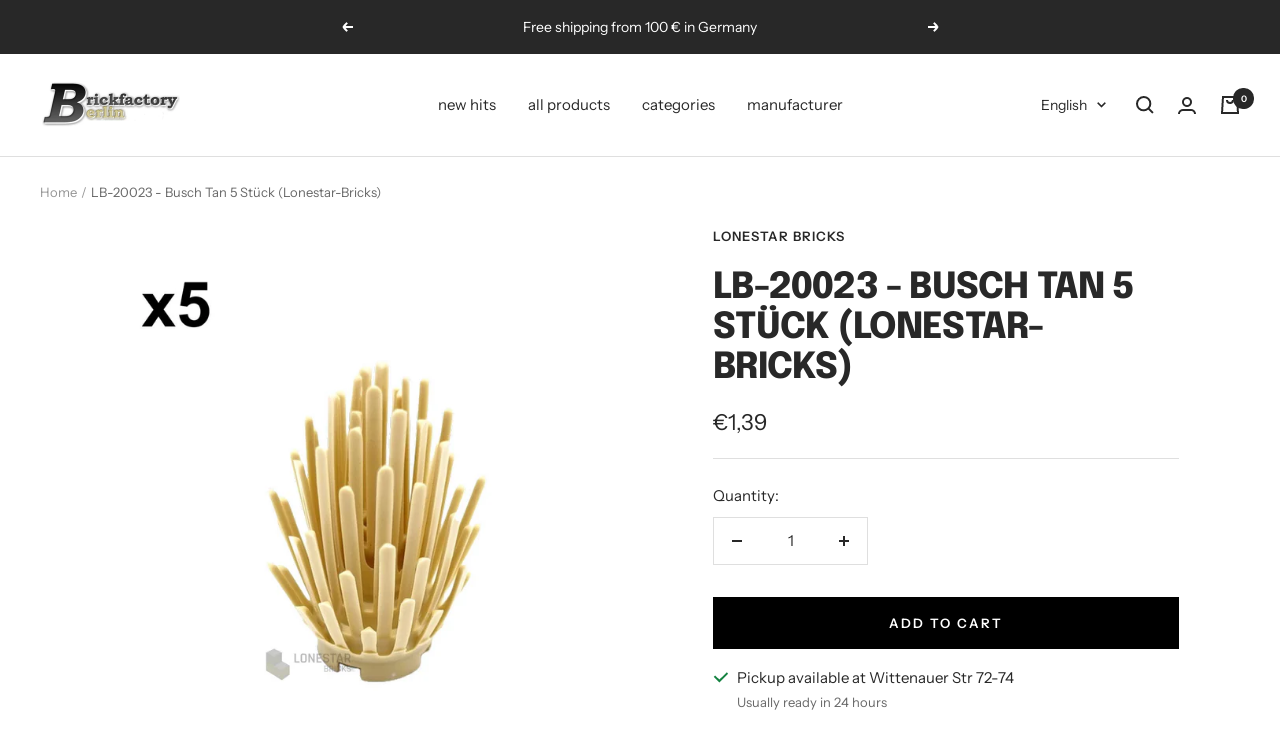

--- FILE ---
content_type: text/javascript; charset=utf-8
request_url: https://www.brickfactory-berlin.com/en/products/20023-busch-tan-5-stuck-lonestar-bricks.js
body_size: 316
content:
{"id":8530328158556,"title":"LB-20023 - Busch Tan 5 Stück (Lonestar-Bricks)","handle":"20023-busch-tan-5-stuck-lonestar-bricks","description":"","published_at":"2025-06-11T19:21:00+02:00","created_at":"2023-09-12T15:18:24+02:00","vendor":"Lonestar Bricks","type":"","tags":[],"price":139,"price_min":139,"price_max":139,"available":true,"price_varies":false,"compare_at_price":139,"compare_at_price_min":139,"compare_at_price_max":139,"compare_at_price_varies":false,"variants":[{"id":47069615817052,"title":"Default Title","option1":"Default Title","option2":null,"option3":null,"sku":"LB-20023","requires_shipping":true,"taxable":true,"featured_image":null,"available":true,"name":"LB-20023 - Busch Tan 5 Stück (Lonestar-Bricks)","public_title":null,"options":["Default Title"],"price":139,"weight":0,"compare_at_price":139,"inventory_management":"shopify","barcode":"710702027587","requires_selling_plan":false,"selling_plan_allocations":[]}],"images":["\/\/cdn.shopify.com\/s\/files\/1\/0709\/6077\/5468\/files\/20023-lonestar-bricks-busch-tan-klemmbausteine-wzjpg.jpg?v=1694525031"],"featured_image":"\/\/cdn.shopify.com\/s\/files\/1\/0709\/6077\/5468\/files\/20023-lonestar-bricks-busch-tan-klemmbausteine-wzjpg.jpg?v=1694525031","options":[{"name":"Title","position":1,"values":["Default Title"]}],"url":"\/en\/products\/20023-busch-tan-5-stuck-lonestar-bricks","media":[{"alt":null,"id":43389934928220,"position":1,"preview_image":{"aspect_ratio":1.0,"height":2048,"width":2048,"src":"https:\/\/cdn.shopify.com\/s\/files\/1\/0709\/6077\/5468\/files\/20023-lonestar-bricks-busch-tan-klemmbausteine-wzjpg.jpg?v=1694525031"},"aspect_ratio":1.0,"height":2048,"media_type":"image","src":"https:\/\/cdn.shopify.com\/s\/files\/1\/0709\/6077\/5468\/files\/20023-lonestar-bricks-busch-tan-klemmbausteine-wzjpg.jpg?v=1694525031","width":2048}],"requires_selling_plan":false,"selling_plan_groups":[]}